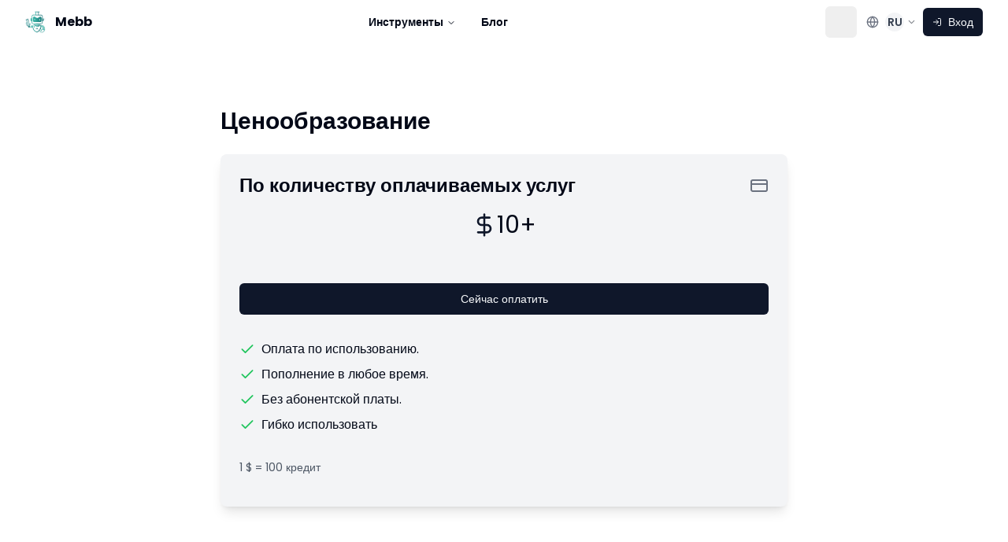

--- FILE ---
content_type: text/css; charset=utf-8
request_url: https://mebb.cc/_nuxt/pricing.DG8zlHUi.css
body_size: -251
content:
.price[data-v-92646596]{display:inline-block}@keyframes pulse-92646596{0%,to{opacity:1}50%{opacity:.5}}.animate-pulse[data-v-92646596]{animation:pulse-92646596 2s cubic-bezier(.4,0,.6,1) infinite}


--- FILE ---
content_type: text/css; charset=utf-8
request_url: https://mebb.cc/_nuxt/index.DAVU4ske.css
body_size: -403
content:
.grid-cols-18[data-v-85d11718]{grid-template-columns:repeat(18,minmax(0,1fr))}


--- FILE ---
content_type: application/javascript
request_url: https://mebb.cc/_nuxt/BPELghX1.js
body_size: -164
content:
import{d as r,o,q as n,V as t,x as c,e as d,W as l}from"./8bkdEt45.js";const u=r({__name:"Card",props:{class:{}},setup(s){const e=s;return(a,p)=>(o(),n("div",{class:c(d(l)("rounded-lg border bg-card text-card-foreground shadow-sm",e.class))},[t(a.$slots,"default")],2))}});export{u as _};


--- FILE ---
content_type: application/javascript
request_url: https://mebb.cc/_nuxt/DweK_Dpk.js
body_size: -256
content:
import{G as e}from"./8bkdEt45.js";/**
 * @license lucide-vue-next v0.424.0 - ISC
 *
 * This source code is licensed under the ISC license.
 * See the LICENSE file in the root directory of this source tree.
 */const o=e("LoaderCircleIcon",[["path",{d:"M21 12a9 9 0 1 1-6.219-8.56",key:"13zald"}]]);export{o as L};


--- FILE ---
content_type: application/javascript
request_url: https://mebb.cc/_nuxt/C-k6WVn3.js
body_size: -209
content:
import{d as t,o as n,q as o,V as r,x as c,e as l,W as p}from"./8bkdEt45.js";const i=t({__name:"CardHeader",props:{class:{}},setup(s){const a=s;return(e,_)=>(n(),o("div",{class:c(l(p)("flex flex-col gap-y-1.5 p-6",a.class))},[r(e.$slots,"default")],2))}}),u=t({__name:"CardTitle",props:{class:{}},setup(s){const a=s;return(e,_)=>(n(),o("h3",{class:c(l(p)("text-2xl font-semibold leading-none tracking-tight",a.class))},[r(e.$slots,"default")],2))}}),f=t({__name:"CardContent",props:{class:{}},setup(s){const a=s;return(e,_)=>(n(),o("div",{class:c(l(p)("p-6 pt-0",a.class))},[r(e.$slots,"default")],2))}});export{i as _,u as a,f as b};


--- FILE ---
content_type: application/javascript
request_url: https://mebb.cc/_nuxt/WJgJZJ7b.js
body_size: 2732
content:
import{d as f,o as c,q as r,K as m,U as h,D as s,ah as V,ai as P,aA as q,aB as S,t as g,w as t,V as x,aC as D,aD as E,e,aE as R,c as z,x as N,W as B,m as T,aF as F,aG as H,aH as L,s as a,aI as W,aJ as G,aK as Y,y as j,ay as O,v,aL as J,N as K,H as y,E as d}from"./8bkdEt45.js";import{_ as U}from"./DlAUqK2U.js";import{_ as b}from"./BPELghX1.js";import{_ as w,a as A,b as I}from"./C-k6WVn3.js";const p=i=>(V("data-v-85d11718"),i=i(),P(),i),M={class:"grid grid-cols-18 gap-1 max-w-5xl mx-auto"},Q=p(()=>s("div",{class:"bg-gray-200 rounded-md aspect-square"},null,-1)),X=p(()=>s("div",{class:"col-span-16"},null,-1)),Z=p(()=>s("div",{class:"bg-gray-200 rounded-md aspect-square"},null,-1)),ee=p(()=>s("div",{class:"col-span-10"},null,-1)),se=p(()=>s("div",{class:"col-span-15"},null,-1)),te=p(()=>s("div",{class:"col-span-18 h-4"},null,-1)),ae=p(()=>s("div",{class:"col-span-3"},null,-1)),oe=p(()=>s("div",{class:"col-span-3"},null,-1)),le=f({__name:"pred-placeholder",setup(i){return(n,u)=>(c(),r("div",M,[Q,X,Z,(c(),r(m,null,h(2,o=>(c(),r(m,{key:o},[(c(),r(m,null,h(2,l=>s("div",{key:`${o}-${l}`,class:"bg-gray-200 rounded-md aspect-square"})),64)),ee,(c(),r(m,null,h(6,l=>s("div",{key:`${o}-${l+12}`,class:"bg-gray-200 rounded-md aspect-square"})),64))],64))),64)),(c(),r(m,null,h(4,o=>(c(),r(m,{key:o+2},[(c(),r(m,null,h(18,l=>s("div",{key:`${o+2}-${l}`,class:"bg-gray-200 rounded-md aspect-square"})),64))],64))),64)),(c(),r(m,null,h(3,o=>s("div",{key:`8-${o}`,class:"bg-gray-200 rounded-md aspect-square"})),64)),se,te,ae,oe]))}}),ne=U(le,[["__scopeId","data-v-85d11718"]]),ce=q("/banner.png"),ie=f({__name:"Accordion",props:{collapsible:{type:Boolean},disabled:{type:Boolean},dir:{},orientation:{},asChild:{type:Boolean},as:{},type:{},modelValue:{},defaultValue:{}},emits:["update:modelValue"],setup(i,{emit:n}){const l=S(i,n);return(_,Se)=>(c(),g(e(R),D(E(e(l))),{default:t(()=>[x(_.$slots,"default")]),_:3},16))}}),$=f({__name:"AccordionContent",props:{asChild:{type:Boolean},as:{},class:{}},setup(i){const n=i,u=z(()=>{const{class:o,...l}=n;return l});return(o,l)=>(c(),g(e(F),T(u.value,{class:"overflow-hidden text-sm transition-all data-[state=closed]:animate-accordion-up data-[state=open]:animate-accordion-down"}),{default:t(()=>[s("div",{class:N(e(B)("pb-4 pt-0",n.class))},[x(o.$slots,"default")],2)]),_:3},16))}}),k=f({__name:"AccordionItem",props:{disabled:{type:Boolean},value:{},asChild:{type:Boolean},as:{},class:{}},setup(i){const n=i,u=z(()=>{const{class:l,..._}=n;return _}),o=H(u);return(l,_)=>(c(),g(e(L),T(e(o),{class:e(B)("border-b",n.class)}),{default:t(()=>[x(l.$slots,"default")]),_:3},16,["class"]))}}),C=f({__name:"AccordionTrigger",props:{asChild:{type:Boolean},as:{},class:{}},setup(i){const n=i,u=z(()=>{const{class:o,...l}=n;return l});return(o,l)=>(c(),g(e(G),{class:"flex"},{default:t(()=>[a(e(W),T(u.value,{class:e(B)("flex flex-1 items-center justify-between py-4 font-medium transition-all hover:underline [&[data-state=open]>svg]:rotate-180",n.class)}),{default:t(()=>[x(o.$slots,"default"),x(o.$slots,"icon",{},()=>[a(e(Y),{class:"h-4 w-4 shrink-0 transition-transform duration-200"})])]),_:3},16,["class"])]),_:3}))}}),de={class:"min-h-screen bg-background"},re={class:"relative py-20 px-4 md:px-6 lg:px-8"},ue=s("div",{class:"absolute inset-0 z-0"},[s("img",{src:ce,alt:"Chemistry AI Banner",class:"w-full h-full object-cover opacity-20"}),s("div",{class:"absolute inset-0 bg-gradient-to-b from-background/95 to-background/70"})],-1),me={class:"container mx-auto max-w-7xl relative z-10"},pe={class:"text-center space-y-6"},_e={class:"text-4xl md:text-6xl font-bold tracking-tighter bg-clip-text text-transparent bg-gradient-to-r from-primary to-primary/80"},he={class:"text-xl md:text-2xl text-muted-foreground max-w-3xl mx-auto"},xe={class:"flex justify-center gap-4"},fe={class:"py-20 bg-muted/50"},ge={class:"container mx-auto max-w-7xl px-4"},ve=s("h2",{class:"text-3xl md:text-4xl font-bold text-center mb-12"}," Revolutionary AI Chemistry Tools ",-1),ye={class:"grid md:grid-cols-2 lg:grid-cols-3 gap-8"},be=s("p",{class:"text-muted-foreground"}," Generate precise, customizable chemical element diagrams instantly using advanced AI technology. ",-1),we=s("p",{class:"text-muted-foreground"}," Create complex chemical formulas with intuitive AI-assisted drawing tools. ",-1),Ae=s("p",{class:"text-muted-foreground"}," Visualize molecular structures in 3D with AI-enhanced rendering capabilities. ",-1),Ie=J('<section class="py-20"><div class="container mx-auto max-w-7xl px-4"><h2 class="text-3xl md:text-4xl font-bold text-center mb-12"> How It Works </h2><div class="grid md:grid-cols-3 gap-8"><div class="text-center"><div class="mb-4"><span class="inline-block p-4 rounded-full bg-primary/10 text-primary">1</span></div><h3 class="text-xl font-semibold mb-2">Select Your Tool</h3><p class="text-muted-foreground"> Choose from our suite of AI-powered chemistry tools </p></div><div class="text-center"><div class="mb-4"><span class="inline-block p-4 rounded-full bg-primary/10 text-primary">2</span></div><h3 class="text-xl font-semibold mb-2">Input Your Data</h3><p class="text-muted-foreground"> Enter chemical formulas or upload your existing diagrams </p></div><div class="text-center"><div class="mb-4"><span class="inline-block p-4 rounded-full bg-primary/10 text-primary">3</span></div><h3 class="text-xl font-semibold mb-2">Get Results Instantly</h3><p class="text-muted-foreground"> Receive AI-generated visualizations and analysis </p></div></div></div></section><section class="py-20 bg-muted/50"><div class="container mx-auto max-w-7xl px-4"><h2 class="text-3xl md:text-4xl font-bold text-center mb-12"> Why Choose Our AI Chemistry Tools </h2><div class="grid md:grid-cols-2 gap-8"><div class="space-y-4"><h3 class="text-xl font-semibold">Enhanced Accuracy</h3><p class="text-muted-foreground"> Our AI models are trained on vast chemical databases, ensuring precise and accurate results. </p></div><div class="space-y-4"><h3 class="text-xl font-semibold">Time-Saving</h3><p class="text-muted-foreground"> Automate complex chemical drawings and calculations, reducing hours of work to minutes. </p></div><div class="space-y-4"><h3 class="text-xl font-semibold">Educational Value</h3><p class="text-muted-foreground"> Perfect for students and educators to visualize and understand chemical concepts. </p></div><div class="space-y-4"><h3 class="text-xl font-semibold">Research Grade</h3><p class="text-muted-foreground"> Professional-quality outputs suitable for publications and research papers. </p></div></div></div></section>',2),$e={class:"py-20"},ke={class:"container mx-auto max-w-7xl px-4"},Ce={class:"text-center space-y-6"},ze=s("h2",{class:"text-3xl md:text-4xl font-bold"}," Ready to Transform Your Chemistry Work? ",-1),Be=s("p",{class:"text-xl text-muted-foreground max-w-2xl mx-auto"}," Join thousands of researchers, educators, and students using our AI chemistry tools. ",-1),Te={class:"py-20 bg-muted/50"},Ve={class:"container mx-auto max-w-7xl px-4"},Pe=s("h2",{class:"text-3xl md:text-4xl font-bold text-center mb-12"}," Frequently Asked Questions ",-1),qe={class:"max-w-3xl mx-auto space-y-4"},Fe={__name:"index",setup(i){const{t:n}=j();return O({title:"AI Chemical Tools - Advanced Chemistry Visualization and Analysis",meta:[{name:"description",content:"Transform your chemistry workflow with AI-powered tools for chemical element visualization, formula drawing, and molecular analysis. Perfect for researchers, educators, and students."},{name:"keywords",content:"AI chemical tools, chemistry AI, chemical visualization, molecular analysis, chemical formula drawing, AI chemistry software"}]}),(u,o)=>{const l=K,_=ne;return c(),r("div",de,[s("section",re,[ue,s("div",me,[s("div",pe,[s("h1",_e,v(e(n)("mebb.hero.title")),1),s("p",he,v(e(n)("mebb.hero.description")),1),s("div",xe,[a(l,{to:"/periodic-table"},{default:t(()=>[a(e(y),{size:"lg",variant:"default",class:"shadow-lg hover:shadow-xl transition-shadow"},{default:t(()=>[d(v(e(n)("mebb.getstartedforfree")),1)]),_:1})]),_:1}),a(l,{to:"/basic-info-ai"},{default:t(()=>[a(e(y),{size:"lg",variant:"outline",class:"shadow-lg hover:shadow-xl transition-shadow"},{default:t(()=>[d("Chem AI")]),_:1})]),_:1})])]),a(_)])]),s("section",fe,[s("div",ge,[ve,s("div",ye,[a(e(b),{class:"p-6"},{default:t(()=>[a(e(w),null,{default:t(()=>[a(e(A),null,{default:t(()=>[d("AI Chemical Element Diagram")]),_:1})]),_:1}),a(e(I),null,{default:t(()=>[be]),_:1})]),_:1}),a(e(b),{class:"p-6"},{default:t(()=>[a(e(w),null,{default:t(()=>[a(e(A),null,{default:t(()=>[d("AI Formula Drawing")]),_:1})]),_:1}),a(e(I),null,{default:t(()=>[we]),_:1})]),_:1}),a(e(b),{class:"p-6"},{default:t(()=>[a(e(w),null,{default:t(()=>[a(e(A),null,{default:t(()=>[d("Molecular Visualization")]),_:1})]),_:1}),a(e(I),null,{default:t(()=>[Ae]),_:1})]),_:1})])])]),Ie,s("section",$e,[s("div",ke,[s("div",Ce,[ze,Be,a(e(y),{size:"lg",variant:"default"},{default:t(()=>[d("Start Free Trial")]),_:1})])])]),s("section",Te,[s("div",Ve,[Pe,s("div",qe,[a(e(ie),{type:"single",collapsible:""},{default:t(()=>[a(e(k),{value:"item-1"},{default:t(()=>[a(e(C),null,{default:t(()=>[d("What is AI Chemical Tools?")]),_:1}),a(e($),null,{default:t(()=>[d(" AI Chemical Tools is a suite of advanced applications that use artificial intelligence to assist in chemical visualization, formula drawing, and element diagram creation. ")]),_:1})]),_:1}),a(e(k),{value:"item-2"},{default:t(()=>[a(e(C),null,{default:t(()=>[d("How accurate are the AI-generated results?")]),_:1}),a(e($),null,{default:t(()=>[d(" Our AI models are trained on extensive chemical databases and validated by experts, ensuring high accuracy and reliability in the generated results. ")]),_:1})]),_:1}),a(e(k),{value:"item-3"},{default:t(()=>[a(e(C),null,{default:t(()=>[d("Can I use this for academic research?")]),_:1}),a(e($),null,{default:t(()=>[d(" Yes, our tools are designed to meet research-grade standards and can be used for academic publications and research papers. ")]),_:1})]),_:1})]),_:1})])])])])}}};export{Fe as default};


--- FILE ---
content_type: application/javascript
request_url: https://mebb.cc/_nuxt/BLyqNUMB.js
body_size: -66
content:
import c from"./CNAinyfk.js";import{d as m,k as p,av as u,aw as d,o as r,q as _,t as g,e as t,x as v}from"./8bkdEt45.js";import"./CE8yO04g.js";const $=m({__name:"index",setup(f){var n,o,s,i;const{page:e}=p(),a=u();return d({title:`${((n=e.value)==null?void 0:n.title)??"404"} - ${a.value.site.name}`,ogTitle:(o=e.value)==null?void 0:o.title,description:(s=e.value)==null?void 0:s.description,ogDescription:(i=e.value)==null?void 0:i.description,ogImage:a.value.site.ogImage,twitterCard:"summary_large_image"}),(x,C)=>{const l=c;return r(),_("div",{class:v(["px-4 py-6 md:px-8",[t(a).main.padded&&"container"]])},[(r(),g(l,{key:t(e)._id,value:t(e)},null,8,["value"]))],2)}}});export{$ as default};


--- FILE ---
content_type: application/javascript
request_url: https://mebb.cc/_nuxt/B6EUIU54.js
body_size: 2034
content:
import{G as O,d as T,B as H,y as U,j as D,r as f,z as q,A as M,o as c,q as l,D as a,v as o,e,s as n,w as C,K as p,E as _,H as $,U as I,aX as P,F as V,O as N,C as z,Q as L,t as S}from"./8bkdEt45.js";import{C as E}from"./BnY1N4Fq.js";import{L as B}from"./DweK_Dpk.js";import{_ as K}from"./DlAUqK2U.js";/**
 * @license lucide-vue-next v0.424.0 - ISC
 *
 * This source code is licensed under the ISC license.
 * See the LICENSE file in the root directory of this source tree.
 */const A=O("DollarSignIcon",[["line",{x1:"12",x2:"12",y1:"2",y2:"22",key:"7eqyqh"}],["path",{d:"M17 5H9.5a3.5 3.5 0 0 0 0 7h5a3.5 3.5 0 0 1 0 7H6",key:"1b0p4s"}]]),Q={class:"max-w-3xl mx-auto p-6 pt-20"},G={class:"text-3xl font-bold mb-6"},R={class:"bg-gray-100 dark:bg-gray-800 shadow-lg rounded-lg p-6 transition-all duration-300 hover:shadow-xl hover:-translate-y-1 dark:border-primary-400"},X={class:"flex items-center justify-between mb-4"},Z={class:"text-2xl font-semibold"},J={class:"mb-6 flex items-center justify-center"},W=a("span",{class:"text-3xl"}," 10+ ",-1),Y={class:"space-y-2 pt-8"},ee={class:"pt-8 text-sm text-gray-600 dark:text-gray-400 mb-4"},te=T({__name:"credit",setup(F){const{toast:h}=H(),{t}=U(),y=[t("common.price.features.usage"),t("common.price.features.topup"),t("common.price.features.noSubscription"),t("common.price.features.flexible")],{priceConfig:v}=D().public,k=v.creditPerDollar,g=f(v.creditId),d=f(!1),b=q("ZA_AUTH"),w=M(),m=async()=>{var x,i;try{if(!b.value){h({description:t("common.no-login-desc"),variant:"destructive"}),V(w("/auth"));return}d.value=!0;const{data:s}=await N("/api/price/checkout",{method:"POST",body:{variantId:g.value}},"$5uTOK8uQxp");(x=s.value)!=null&&x.checkoutUrl?window.location.href=(i=s.value)==null?void 0:i.checkoutUrl:h({description:t("common.price.checkoutfailed"),variant:"destructive"}),d.value=!1}catch(s){console.error("checkout error",s),h({description:t("common.price.checkoutfailed"),variant:"destructive"}),d.value=!1}finally{d.value=!1}};return(x,i)=>(c(),l("div",Q,[a("h1",G,o(e(t)("common.price.title")),1),a("div",R,[a("div",X,[a("h2",Z,o(e(t)("common.price.billing")),1),n(e(E),{class:"w-6 h-6 text-gray-500 dark:text-gray-400"})]),a("div",J,[n(e(A),{class:"h-8 w-8 text-primary dark:text-primary-400"}),W]),n(e($),{loading:e(d),onClick:m,class:"mt-8 w-full bg-primary text-primary-foreground transition-transform duration-300 hover:scale-105 dark:bg-primary-400 dark:text-white",disabled:e(d)},{default:C(()=>[e(d)?(c(),l(p,{key:0},[n(e(B),{class:"mr-2 h-4 w-4 animate-spin"}),_(" "+o(e(t)("common.loading")),1)],64)):(c(),l(p,{key:1},[_(o(e(t)("common.price.buyNow")),1)],64))]),_:1},8,["loading","disabled"]),a("ul",Y,[(c(),l(p,null,I(y,s=>a("li",{key:s,class:"flex items-center"},[n(e(P),{class:"w-5 h-5 text-green-500 mr-2"}),_(" "+o(s),1)])),64))]),a("p",ee," 1 $ = "+o(e(k))+" "+o(e(t)("common.price.credit")),1)])]))}}),ae=window.setInterval,oe={class:"container mx-auto py-12"},se={class:"text-3xl font-bold text-center mb-8 dark:text-white"},re={class:"text-xl text-center mb-8 dark:text-white"},ce={class:"grid md:grid-cols-2 gap-8"},ne={class:"rounded-lg border border-border p-8 transition-all duration-300 hover:shadow-lg hover:-translate-y-1 dark:bg-gray-800 dark:border-gray-700"},ie={class:"text-2xl font-semibold dark:text-white"},le={class:"mt-4 flex items-baseline text-5xl font-extrabold"},de={class:"ml-1 text-xl font-normal text-muted-foreground dark:text-gray-400"},me={class:"mt-6 space-y-4"},ue={class:"ml-3 dark:text-white"},pe={class:"rounded-lg border border-gray-400 shadow-lg p-8 relative transition-all duration-300 hover:shadow-xl hover:-translate-y-1 dark:bg-gray-800 dark:border-primary-400"},he={class:"absolute -top-3 right-4 bg-black text-white px-3 py-1 rounded-full text-sm font-semibold animate-pulse dark:bg-primary-400"},_e={class:"text-2xl font-semibold dark:text-white"},xe={class:"mt-4 flex items-baseline text-5xl font-extrabold"},fe={class:"ml-1 text-xl font-normal text-muted-foreground dark:text-gray-400"},ye={class:"mt-6 space-y-4"},ve={class:"ml-3 dark:text-white"},ke=T({__name:"subscription",setup(F){const{toast:h}=H(),{t}=U(),{priceConfig:y}=D().public;let v={Basic:y.basicId,Advance:y.advanceId};const k=[t("common.price.feature1"),t("common.price.feature2"),t("common.price.feature3")],g=[t("common.price.feature4"),t("common.price.feature5"),t("common.price.feature6"),t("common.price.feature7")],d=f(null),b=f(null);z(()=>{w(d.value,29.9),w(b.value,59.9)});function w(i,s){if(!i)return;let r=0;const u=s/100,j=ae(()=>{r+=u,i.textContent=r.toFixed(1),r>=s&&(clearInterval(j),i.textContent=s.toFixed(1))},8)}const m=f({Basic:!1,Advance:!1});async function x(i){var s,r;m.value[i]=!0;try{const{data:u}=await N("/api/price/checkout",{method:"post",body:{variantId:v[i]}},"$jtnntsTiHH");(s=u.value)!=null&&s.checkoutUrl?window.location.href=(r=u.value)==null?void 0:r.checkoutUrl:h({description:t("common.price.checkoutfailed"),variant:"destructive"})}catch(u){console.log("error",u),h({description:t("common.price.checkoutfailed"),variant:"destructive"})}finally{m.value[i]=!1}}return(i,s)=>(c(),l("div",oe,[a("h1",se,o(e(t)("common.price.title")),1),a("h2",re,o(e(t)("common.price.subtitle2")),1),a("div",ce,[a("div",ne,[a("h3",ie,o(e(t)("common.price.basic")),1),a("div",le,[n(e(A),{class:"h-8 w-8 text-primary dark:text-primary-400"}),a("span",{class:"price dark:text-white",ref_key:"basicPrice",ref:d},"0",512),a("span",de,"/"+o(e(t)("common.price.month")),1)]),a("ul",me,[(c(),l(p,null,I(k,(r,u)=>a("li",{key:r,class:"flex items-center",style:L({transitionDelay:`${u*100}ms`})},[n(e(P),{class:"h-5 w-5 text-primary dark:text-primary-400"}),a("span",ue,o(r),1)],4)),64))]),n(e($),{loading:e(m).Basic,onClick:s[0]||(s[0]=r=>x("Basic")),class:"mt-8 w-full transition-transform duration-300 hover:scale-105",disabled:e(m).Basic},{default:C(()=>[e(m).Basic?(c(),l(p,{key:0},[n(e(B),{class:"mr-2 h-4 w-4 animate-spin"}),_(" "+o(e(t)("common.loading")),1)],64)):(c(),l(p,{key:1},[_(o(e(t)("common.price.getstartednow")),1)],64))]),_:1},8,["loading","disabled"])]),a("div",pe,[a("div",he,o(e(t)("common.price.mostpopular")),1),a("h3",_e,o(e(t)("common.price.advance")),1),a("div",xe,[n(e(A),{class:"h-8 w-8 text-primary dark:text-primary-400"}),a("span",{class:"price dark:text-white",ref_key:"advancePrice",ref:b},"0",512),a("span",fe,"/"+o(e(t)("common.price.month")),1)]),a("ul",ye,[(c(),l(p,null,I(g,(r,u)=>a("li",{key:r,class:"flex items-center",style:L({transitionDelay:`${u*100}ms`})},[n(e(P),{class:"h-5 w-5 text-primary dark:text-primary-400"}),a("span",ve,o(r),1)],4)),64))]),n(e($),{loading:e(m).Advance,onClick:s[1]||(s[1]=r=>x("Advance")),class:"mt-8 w-full bg-primary text-primary-foreground transition-transform duration-300 hover:scale-105 dark:bg-primary-400 dark:text-white",disabled:e(m).Advance},{default:C(()=>[e(m).Advance?(c(),l(p,{key:0},[n(e(B),{class:"mr-2 h-4 w-4 animate-spin"}),_(" "+o(e(t)("common.loading")),1)],64)):(c(),l(p,{key:1},[_(o(e(t)("common.price.getstartednow")),1)],64))]),_:1},8,["loading","disabled"])])])]))}}),ge=K(ke,[["__scopeId","data-v-92646596"]]),Ie=T({__name:"pricing",setup(F){const{priceConfig:h}=D().public,t=f(h.type);return(y,v)=>{const k=te,g=ge;return c(),l("div",null,[e(t)==="credit"?(c(),S(k,{key:0})):(c(),S(g,{key:1}))])}}});export{Ie as default};


--- FILE ---
content_type: application/javascript
request_url: https://mebb.cc/_nuxt/BnY1N4Fq.js
body_size: -218
content:
import{G as e}from"./8bkdEt45.js";/**
 * @license lucide-vue-next v0.424.0 - ISC
 *
 * This source code is licensed under the ISC license.
 * See the LICENSE file in the root directory of this source tree.
 */const t=e("CreditCardIcon",[["rect",{width:"20",height:"14",x:"2",y:"5",rx:"2",key:"ynyp8z"}],["line",{x1:"2",x2:"22",y1:"10",y2:"10",key:"1b3vmo"}]]);export{t as C};
